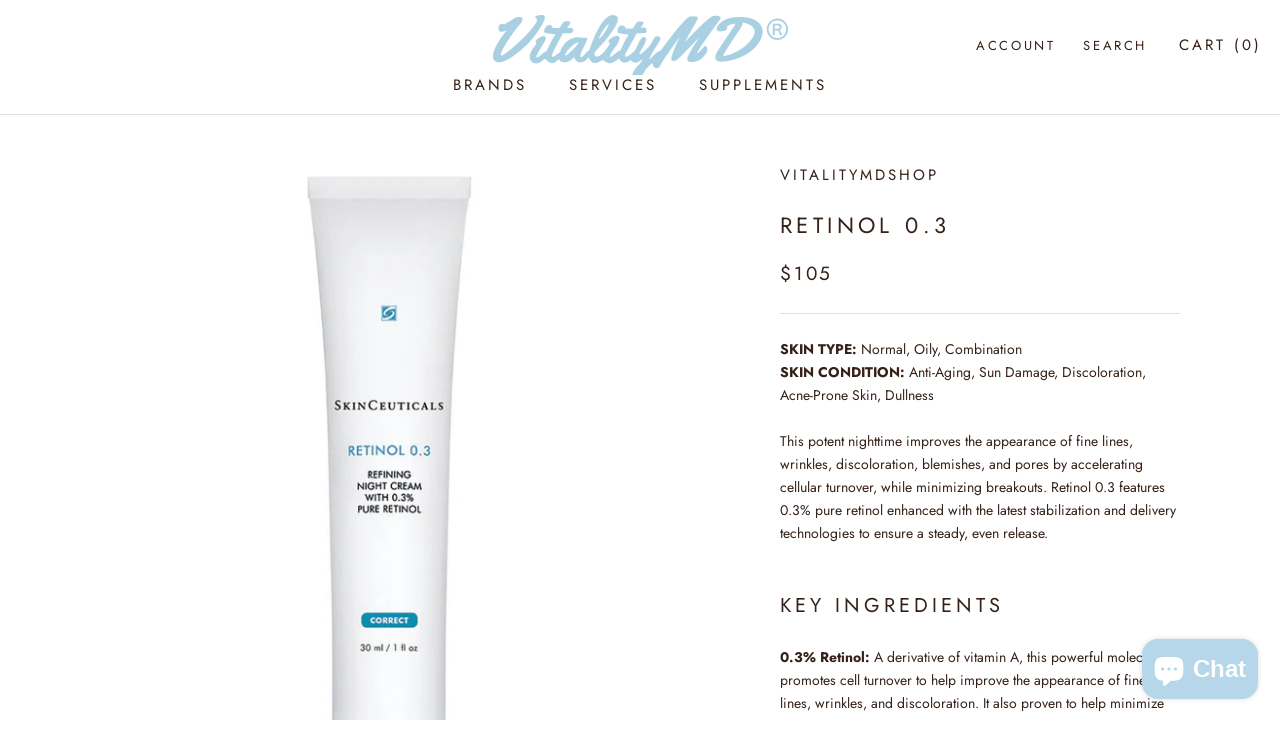

--- FILE ---
content_type: application/javascript; charset=utf-8
request_url: https://sdks.automizely.com/conversions/v1/am_741.1cb4d83b.js
body_size: 2537
content:
(self.webpackJsonpAutomizelyMarketing=self.webpackJsonpAutomizelyMarketing||[]).push([[741],{15274:function(t,n,r){"use strict";function e(t,n,r){return n in t?Object.defineProperty(t,n,{value:r,enumerable:!0,configurable:!0,writable:!0}):t[n]=r,t}r.d(n,{Z:function(){return e}})},56949:function(t,n,r){"use strict";r.d(n,{Z:function(){return i}});var e=r(15274);function o(t,n){var r=Object.keys(t);if(Object.getOwnPropertySymbols){var e=Object.getOwnPropertySymbols(t);n&&(e=e.filter((function(n){return Object.getOwnPropertyDescriptor(t,n).enumerable}))),r.push.apply(r,e)}return r}function i(t){for(var n=1;n<arguments.length;n++){var r=null!=arguments[n]?arguments[n]:{};n%2?o(Object(r),!0).forEach((function(n){(0,e.Z)(t,n,r[n])})):Object.getOwnPropertyDescriptors?Object.defineProperties(t,Object.getOwnPropertyDescriptors(r)):o(Object(r)).forEach((function(n){Object.defineProperty(t,n,Object.getOwnPropertyDescriptor(r,n))}))}return t}},1989:function(t,n,r){var e=r(51789),o=r(80401),i=r(57667),u=r(21327),c=r(81866);function a(t){var n=-1,r=null==t?0:t.length;for(this.clear();++n<r;){var e=t[n];this.set(e[0],e[1])}}a.prototype.clear=e,a.prototype.delete=o,a.prototype.get=i,a.prototype.has=u,a.prototype.set=c,t.exports=a},38407:function(t,n,r){var e=r(27040),o=r(14125),i=r(82117),u=r(67518),c=r(54705);function a(t){var n=-1,r=null==t?0:t.length;for(this.clear();++n<r;){var e=t[n];this.set(e[0],e[1])}}a.prototype.clear=e,a.prototype.delete=o,a.prototype.get=i,a.prototype.has=u,a.prototype.set=c,t.exports=a},57071:function(t,n,r){var e=r(10852)(r(55639),"Map");t.exports=e},83369:function(t,n,r){var e=r(24785),o=r(11285),i=r(96e3),u=r(49916),c=r(95265);function a(t){var n=-1,r=null==t?0:t.length;for(this.clear();++n<r;){var e=t[n];this.set(e[0],e[1])}}a.prototype.clear=e,a.prototype.delete=o,a.prototype.get=i,a.prototype.has=u,a.prototype.set=c,t.exports=a},62705:function(t,n,r){var e=r(55639).Symbol;t.exports=e},29932:function(t){t.exports=function(t,n){for(var r=-1,e=null==t?0:t.length,o=Array(e);++r<e;)o[r]=n(t[r],r,t);return o}},18470:function(t,n,r){var e=r(77813);t.exports=function(t,n){for(var r=t.length;r--;)if(e(t[r][0],n))return r;return-1}},97786:function(t,n,r){var e=r(71811),o=r(40327);t.exports=function(t,n){for(var r=0,i=(n=e(n,t)).length;null!=t&&r<i;)t=t[o(n[r++])];return r&&r==i?t:void 0}},44239:function(t,n,r){var e=r(62705),o=r(89607),i=r(2333),u=e?e.toStringTag:void 0;t.exports=function(t){return null==t?void 0===t?"[object Undefined]":"[object Null]":u&&u in Object(t)?o(t):i(t)}},28458:function(t,n,r){var e=r(23560),o=r(15346),i=r(13218),u=r(80346),c=/^\[object .+?Constructor\]$/,a=Function.prototype,s=Object.prototype,f=a.toString,p=s.hasOwnProperty,l=RegExp("^"+f.call(p).replace(/[\\^$.*+?()[\]{}|]/g,"\\$&").replace(/hasOwnProperty|(function).*?(?=\\\()| for .+?(?=\\\])/g,"$1.*?")+"$");t.exports=function(t){return!(!i(t)||o(t))&&(e(t)?l:c).test(u(t))}},80531:function(t,n,r){var e=r(62705),o=r(29932),i=r(1469),u=r(33448),c=e?e.prototype:void 0,a=c?c.toString:void 0;t.exports=function t(n){if("string"==typeof n)return n;if(i(n))return o(n,t)+"";if(u(n))return a?a.call(n):"";var r=n+"";return"0"==r&&1/n==-Infinity?"-0":r}},71811:function(t,n,r){var e=r(1469),o=r(15403),i=r(55514),u=r(79833);t.exports=function(t,n){return e(t)?t:o(t,n)?[t]:i(u(t))}},14429:function(t,n,r){var e=r(55639)["__core-js_shared__"];t.exports=e},31957:function(t,n,r){var e="object"==typeof r.g&&r.g&&r.g.Object===Object&&r.g;t.exports=e},45050:function(t,n,r){var e=r(37019);t.exports=function(t,n){var r=t.__data__;return e(n)?r["string"==typeof n?"string":"hash"]:r.map}},10852:function(t,n,r){var e=r(28458),o=r(47801);t.exports=function(t,n){var r=o(t,n);return e(r)?r:void 0}},89607:function(t,n,r){var e=r(62705),o=Object.prototype,i=o.hasOwnProperty,u=o.toString,c=e?e.toStringTag:void 0;t.exports=function(t){var n=i.call(t,c),r=t[c];try{t[c]=void 0;var e=!0}catch(t){}var o=u.call(t);return e&&(n?t[c]=r:delete t[c]),o}},47801:function(t){t.exports=function(t,n){return null==t?void 0:t[n]}},51789:function(t,n,r){var e=r(94536);t.exports=function(){this.__data__=e?e(null):{},this.size=0}},80401:function(t){t.exports=function(t){var n=this.has(t)&&delete this.__data__[t];return this.size-=n?1:0,n}},57667:function(t,n,r){var e=r(94536),o=Object.prototype.hasOwnProperty;t.exports=function(t){var n=this.__data__;if(e){var r=n[t];return"__lodash_hash_undefined__"===r?void 0:r}return o.call(n,t)?n[t]:void 0}},21327:function(t,n,r){var e=r(94536),o=Object.prototype.hasOwnProperty;t.exports=function(t){var n=this.__data__;return e?void 0!==n[t]:o.call(n,t)}},81866:function(t,n,r){var e=r(94536);t.exports=function(t,n){var r=this.__data__;return this.size+=this.has(t)?0:1,r[t]=e&&void 0===n?"__lodash_hash_undefined__":n,this}},15403:function(t,n,r){var e=r(1469),o=r(33448),i=/\.|\[(?:[^[\]]*|(["'])(?:(?!\1)[^\\]|\\.)*?\1)\]/,u=/^\w*$/;t.exports=function(t,n){if(e(t))return!1;var r=typeof t;return!("number"!=r&&"symbol"!=r&&"boolean"!=r&&null!=t&&!o(t))||(u.test(t)||!i.test(t)||null!=n&&t in Object(n))}},37019:function(t){t.exports=function(t){var n=typeof t;return"string"==n||"number"==n||"symbol"==n||"boolean"==n?"__proto__"!==t:null===t}},15346:function(t,n,r){var e,o=r(14429),i=(e=/[^.]+$/.exec(o&&o.keys&&o.keys.IE_PROTO||""))?"Symbol(src)_1."+e:"";t.exports=function(t){return!!i&&i in t}},27040:function(t){t.exports=function(){this.__data__=[],this.size=0}},14125:function(t,n,r){var e=r(18470),o=Array.prototype.splice;t.exports=function(t){var n=this.__data__,r=e(n,t);return!(r<0)&&(r==n.length-1?n.pop():o.call(n,r,1),--this.size,!0)}},82117:function(t,n,r){var e=r(18470);t.exports=function(t){var n=this.__data__,r=e(n,t);return r<0?void 0:n[r][1]}},67518:function(t,n,r){var e=r(18470);t.exports=function(t){return e(this.__data__,t)>-1}},54705:function(t,n,r){var e=r(18470);t.exports=function(t,n){var r=this.__data__,o=e(r,t);return o<0?(++this.size,r.push([t,n])):r[o][1]=n,this}},24785:function(t,n,r){var e=r(1989),o=r(38407),i=r(57071);t.exports=function(){this.size=0,this.__data__={hash:new e,map:new(i||o),string:new e}}},11285:function(t,n,r){var e=r(45050);t.exports=function(t){var n=e(this,t).delete(t);return this.size-=n?1:0,n}},96e3:function(t,n,r){var e=r(45050);t.exports=function(t){return e(this,t).get(t)}},49916:function(t,n,r){var e=r(45050);t.exports=function(t){return e(this,t).has(t)}},95265:function(t,n,r){var e=r(45050);t.exports=function(t,n){var r=e(this,t),o=r.size;return r.set(t,n),this.size+=r.size==o?0:1,this}},24523:function(t,n,r){var e=r(88306);t.exports=function(t){var n=e(t,(function(t){return 500===r.size&&r.clear(),t})),r=n.cache;return n}},94536:function(t,n,r){var e=r(10852)(Object,"create");t.exports=e},2333:function(t){var n=Object.prototype.toString;t.exports=function(t){return n.call(t)}},55639:function(t,n,r){var e=r(31957),o="object"==typeof self&&self&&self.Object===Object&&self,i=e||o||Function("return this")();t.exports=i},55514:function(t,n,r){var e=r(24523),o=/[^.[\]]+|\[(?:(-?\d+(?:\.\d+)?)|(["'])((?:(?!\2)[^\\]|\\.)*?)\2)\]|(?=(?:\.|\[\])(?:\.|\[\]|$))/g,i=/\\(\\)?/g,u=e((function(t){var n=[];return 46===t.charCodeAt(0)&&n.push(""),t.replace(o,(function(t,r,e,o){n.push(e?o.replace(i,"$1"):r||t)})),n}));t.exports=u},40327:function(t,n,r){var e=r(33448);t.exports=function(t){if("string"==typeof t||e(t))return t;var n=t+"";return"0"==n&&1/t==-Infinity?"-0":n}},80346:function(t){var n=Function.prototype.toString;t.exports=function(t){if(null!=t){try{return n.call(t)}catch(t){}try{return t+""}catch(t){}}return""}},77813:function(t){t.exports=function(t,n){return t===n||t!=t&&n!=n}},27361:function(t,n,r){var e=r(97786);t.exports=function(t,n,r){var o=null==t?void 0:e(t,n);return void 0===o?r:o}},23560:function(t,n,r){var e=r(44239),o=r(13218);t.exports=function(t){if(!o(t))return!1;var n=e(t);return"[object Function]"==n||"[object GeneratorFunction]"==n||"[object AsyncFunction]"==n||"[object Proxy]"==n}},13218:function(t){t.exports=function(t){var n=typeof t;return null!=t&&("object"==n||"function"==n)}},37005:function(t){t.exports=function(t){return null!=t&&"object"==typeof t}},33448:function(t,n,r){var e=r(44239),o=r(37005);t.exports=function(t){return"symbol"==typeof t||o(t)&&"[object Symbol]"==e(t)}},88306:function(t,n,r){var e=r(83369);function o(t,n){if("function"!=typeof t||null!=n&&"function"!=typeof n)throw new TypeError("Expected a function");var r=function(){var e=arguments,o=n?n.apply(this,e):e[0],i=r.cache;if(i.has(o))return i.get(o);var u=t.apply(this,e);return r.cache=i.set(o,u)||i,u};return r.cache=new(o.Cache||e),r}o.Cache=e,t.exports=o},79833:function(t,n,r){var e=r(80531);t.exports=function(t){return null==t?"":e(t)}}}]);
/* Built at Thu, 31 Jul 2025 05:52:33 GMT*/
/* By Automizely */ 
//# sourceMappingURL=am_741.1cb4d83b.js.map

--- FILE ---
content_type: image/svg+xml
request_url: https://vitalitymdshop.com/cdn/shop/t/4/assets/cursor-zoom-in.svg?v=31374177485895058091601307151
body_size: -532
content:
<svg width="35" height="35" viewBox="0 0 35 35" xmlns="http://www.w3.org/2000/svg">
  <g fill="none" fill-rule="nonzero">
    <circle fill="#ffffff" cx="17.5" cy="17.5" r="17.5"/>
    <path fill="#352117" d="M24 18h-6v6h-1v-6h-6v-1h6v-6h1v6h6"/>
  </g>
</svg>

--- FILE ---
content_type: application/javascript
request_url: https://prism.app-us1.com/?a=999905398&u=https%3A%2F%2Fvitalitymdshop.com%2Fproducts%2Fretinol-0-3
body_size: 124
content:
window.visitorGlobalObject=window.visitorGlobalObject||window.prismGlobalObject;window.visitorGlobalObject.setVisitorId('3673317b-1672-4e4e-8a20-b6ae24de5b9d', '999905398');window.visitorGlobalObject.setWhitelistedServices('tracking', '999905398');

--- FILE ---
content_type: text/javascript
request_url: https://vitalitymdshop.com/cdn/shop/t/4/assets/custom.js?v=183944157590872491501601307139
body_size: -702
content:
//# sourceMappingURL=/cdn/shop/t/4/assets/custom.js.map?v=183944157590872491501601307139
